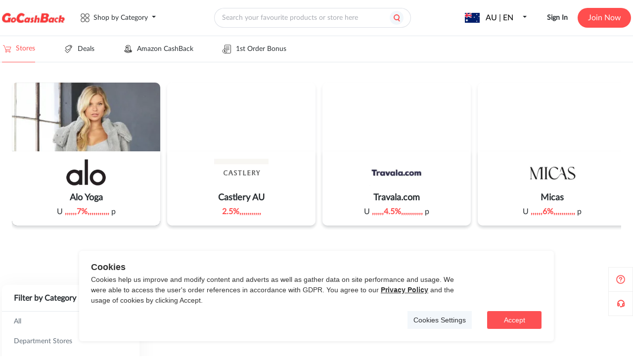

--- FILE ---
content_type: application/javascript
request_url: https://static.gocashback.net/sgcb/_nuxt/el-footer.3528d76f.js
body_size: 771
content:
import{_ as c,w as y,c as d}from"./base.25d4dbe6.js";import{t as i}from"./entry.f5016da2.js";import{B as n,an as S,j as f,W as u,a2 as p,ak as _,P as m,u as s,R as h}from"./swiper-vue.3d11031f.js";const b=n({name:"ElContainer"}),B=n({...b,props:{direction:{type:String}},setup(r){const t=r,e=S(),o=i("container"),a=f(()=>t.direction==="vertical"?!0:t.direction==="horizontal"?!1:e&&e.default?e.default().some(g=>{const k=g.type.name;return k==="ElHeader"||k==="ElFooter"}):!1);return(l,g)=>(u(),p("section",{class:m([s(o).b(),s(o).is("vertical",s(a))])},[_(l.$slots,"default")],2))}});var C=c(B,[["__file","/home/runner/work/element-plus/element-plus/packages/components/container/src/container.vue"]]);const H=n({name:"ElAside"}),A=n({...H,props:{width:{type:String,default:null}},setup(r){const t=r,e=i("aside"),o=f(()=>t.width?e.cssVarBlock({width:t.width}):{});return(a,l)=>(u(),p("aside",{class:m(s(e).b()),style:h(s(o))},[_(a.$slots,"default")],6))}});var v=c(A,[["__file","/home/runner/work/element-plus/element-plus/packages/components/container/src/aside.vue"]]);const F=n({name:"ElFooter"}),M=n({...F,props:{height:{type:String,default:null}},setup(r){const t=r,e=i("footer"),o=f(()=>t.height?e.cssVarBlock({height:t.height}):{});return(a,l)=>(u(),p("footer",{class:m(s(e).b()),style:h(s(o))},[_(a.$slots,"default")],6))}});var E=c(M,[["__file","/home/runner/work/element-plus/element-plus/packages/components/container/src/footer.vue"]]);const N=n({name:"ElHeader"}),V=n({...N,props:{height:{type:String,default:null}},setup(r){const t=r,e=i("header"),o=f(()=>t.height?e.cssVarBlock({height:t.height}):{});return(a,l)=>(u(),p("header",{class:m(s(e).b()),style:h(s(o))},[_(a.$slots,"default")],6))}});var $=c(V,[["__file","/home/runner/work/element-plus/element-plus/packages/components/container/src/header.vue"]]);const z=n({name:"ElMain"}),x=n({...z,setup(r){const t=i("main");return(e,o)=>(u(),p("main",{class:m(s(t).b())},[_(e.$slots,"default")],2))}});var w=c(x,[["__file","/home/runner/work/element-plus/element-plus/packages/components/container/src/main.vue"]]);const R=y(C,{Aside:v,Footer:E,Header:$,Main:w}),W=d(v);d(E);const q=d($),D=d(w);export{R as E,q as a,W as b,D as c};


--- FILE ---
content_type: application/javascript
request_url: https://static.gocashback.net/sgcb/_nuxt/el-popper.733ded23.js
body_size: 14094
content:
import{Q as Bt,d as M,i as Oe,V as It,W as ht,x as gn,b as ee,e as mn,_ as se,p as $e,w as jt}from"./base.25d4dbe6.js";import{g as hn,j as A,af as De,w as _,F as qe,u as c,z as yn,a as j,l as Se,x as bn,D as Ce,B as L,ak as ie,i as le,W as Z,a2 as He,P as Ft,R as wn,aw as Ze,L as _t,aB as On,ai as Tn,G as En,T as Cn,aC as Rn,H as Re,X as ce,Y as te,J as Je,a6 as Ae,as as An,s as we,M as Pn,K as xn,N as Sn,ar as kn,p as Mn,a4 as Bn}from"./swiper-vue.3d11031f.js";import{q as Dt,a as In,E as yt,r as jn}from"./index.657f9cda.js";import{F as Fn,G as _n,t as ke,I as Dn}from"./entry.f5016da2.js";import{i as Lt,E as Ln}from"./focus-trap.9679f9c4.js";import{f as bt}from"./constants.8ece7a3d.js";const Y=(e,t,{checkForDefaultPrevented:n=!0}={})=>r=>{const a=e==null?void 0:e(r);if(n===!1||!a)return t==null?void 0:t(r)};function Nn(e){return e===void 0}const $n=Bt({type:M(Boolean),default:null}),Hn=Bt({type:M(Function)}),Nt=e=>{const t=`update:${e}`,n=`onUpdate:${e}`,o=[t],r={[e]:$n,[n]:Hn};return{useModelToggle:({indicator:i,toggleReason:u,shouldHideWhenRouteChanges:s,shouldProceed:l,onShow:f,onHide:d})=>{const h=hn(),{emit:g}=h,m=h.props,v=A(()=>De(m[n])),T=A(()=>m[e]===null),p=O=>{i.value!==!0&&(i.value=!0,u&&(u.value=O),De(f)&&f(O))},w=O=>{i.value!==!1&&(i.value=!1,u&&(u.value=O),De(d)&&d(O))},E=O=>{if(m.disabled===!0||De(l)&&!l())return;const R=v.value&&Oe;R&&g(t,!0),(T.value||!R)&&p(O)},y=O=>{if(m.disabled===!0||!Oe)return;const R=v.value&&Oe;R&&g(t,!1),(T.value||!R)&&w(O)},C=O=>{It(O)&&(m.disabled&&O?v.value&&g(t,!1):i.value!==O&&(O?p():w()))},P=()=>{i.value?y():E()};return _(()=>m[e],C),s&&h.appContext.config.globalProperties.$route!==void 0&&_(()=>({...h.proxy.$route}),()=>{s.value&&i.value&&y()}),qe(()=>{C(m[e])}),{hide:y,show:E,toggle:P,hasUpdateHandler:v}},useModelToggleProps:r,useModelToggleEmits:o}};Nt("modelValue");var H="top",K="bottom",U="right",W="left",Xe="auto",Me=[H,K,U,W],fe="start",Pe="end",Wn="clippingParents",$t="viewport",be="popper",qn="reference",wt=Me.reduce(function(e,t){return e.concat([t+"-"+fe,t+"-"+Pe])},[]),Ye=[].concat(Me,[Xe]).reduce(function(e,t){return e.concat([t,t+"-"+fe,t+"-"+Pe])},[]),Kn="beforeRead",Un="read",zn="afterRead",Vn="beforeMain",Zn="main",Gn="afterMain",Jn="beforeWrite",Xn="write",Yn="afterWrite",Qn=[Kn,Un,zn,Vn,Zn,Gn,Jn,Xn,Yn];function J(e){return e?(e.nodeName||"").toLowerCase():null}function z(e){if(e==null)return window;if(e.toString()!=="[object Window]"){var t=e.ownerDocument;return t&&t.defaultView||window}return e}function de(e){var t=z(e).Element;return e instanceof t||e instanceof Element}function q(e){var t=z(e).HTMLElement;return e instanceof t||e instanceof HTMLElement}function Qe(e){if(typeof ShadowRoot>"u")return!1;var t=z(e).ShadowRoot;return e instanceof t||e instanceof ShadowRoot}function eo(e){var t=e.state;Object.keys(t.elements).forEach(function(n){var o=t.styles[n]||{},r=t.attributes[n]||{},a=t.elements[n];!q(a)||!J(a)||(Object.assign(a.style,o),Object.keys(r).forEach(function(i){var u=r[i];u===!1?a.removeAttribute(i):a.setAttribute(i,u===!0?"":u)}))})}function to(e){var t=e.state,n={popper:{position:t.options.strategy,left:"0",top:"0",margin:"0"},arrow:{position:"absolute"},reference:{}};return Object.assign(t.elements.popper.style,n.popper),t.styles=n,t.elements.arrow&&Object.assign(t.elements.arrow.style,n.arrow),function(){Object.keys(t.elements).forEach(function(o){var r=t.elements[o],a=t.attributes[o]||{},i=Object.keys(t.styles.hasOwnProperty(o)?t.styles[o]:n[o]),u=i.reduce(function(s,l){return s[l]="",s},{});!q(r)||!J(r)||(Object.assign(r.style,u),Object.keys(a).forEach(function(s){r.removeAttribute(s)}))})}}var Ht={name:"applyStyles",enabled:!0,phase:"write",fn:eo,effect:to,requires:["computeStyles"]};function G(e){return e.split("-")[0]}var ae=Math.max,We=Math.min,ve=Math.round;function ge(e,t){t===void 0&&(t=!1);var n=e.getBoundingClientRect(),o=1,r=1;if(q(e)&&t){var a=e.offsetHeight,i=e.offsetWidth;i>0&&(o=ve(n.width)/i||1),a>0&&(r=ve(n.height)/a||1)}return{width:n.width/o,height:n.height/r,top:n.top/r,right:n.right/o,bottom:n.bottom/r,left:n.left/o,x:n.left/o,y:n.top/r}}function et(e){var t=ge(e),n=e.offsetWidth,o=e.offsetHeight;return Math.abs(t.width-n)<=1&&(n=t.width),Math.abs(t.height-o)<=1&&(o=t.height),{x:e.offsetLeft,y:e.offsetTop,width:n,height:o}}function Wt(e,t){var n=t.getRootNode&&t.getRootNode();if(e.contains(t))return!0;if(n&&Qe(n)){var o=t;do{if(o&&e.isSameNode(o))return!0;o=o.parentNode||o.host}while(o)}return!1}function Q(e){return z(e).getComputedStyle(e)}function no(e){return["table","td","th"].indexOf(J(e))>=0}function ne(e){return((de(e)?e.ownerDocument:e.document)||window.document).documentElement}function Ke(e){return J(e)==="html"?e:e.assignedSlot||e.parentNode||(Qe(e)?e.host:null)||ne(e)}function Ot(e){return!q(e)||Q(e).position==="fixed"?null:e.offsetParent}function oo(e){var t=navigator.userAgent.toLowerCase().indexOf("firefox")!==-1,n=navigator.userAgent.indexOf("Trident")!==-1;if(n&&q(e)){var o=Q(e);if(o.position==="fixed")return null}var r=Ke(e);for(Qe(r)&&(r=r.host);q(r)&&["html","body"].indexOf(J(r))<0;){var a=Q(r);if(a.transform!=="none"||a.perspective!=="none"||a.contain==="paint"||["transform","perspective"].indexOf(a.willChange)!==-1||t&&a.willChange==="filter"||t&&a.filter&&a.filter!=="none")return r;r=r.parentNode}return null}function Be(e){for(var t=z(e),n=Ot(e);n&&no(n)&&Q(n).position==="static";)n=Ot(n);return n&&(J(n)==="html"||J(n)==="body"&&Q(n).position==="static")?t:n||oo(e)||t}function tt(e){return["top","bottom"].indexOf(e)>=0?"x":"y"}function Te(e,t,n){return ae(e,We(t,n))}function ro(e,t,n){var o=Te(e,t,n);return o>n?n:o}function qt(){return{top:0,right:0,bottom:0,left:0}}function Kt(e){return Object.assign({},qt(),e)}function Ut(e,t){return t.reduce(function(n,o){return n[o]=e,n},{})}var ao=function(e,t){return e=typeof e=="function"?e(Object.assign({},t.rects,{placement:t.placement})):e,Kt(typeof e!="number"?e:Ut(e,Me))};function io(e){var t,n=e.state,o=e.name,r=e.options,a=n.elements.arrow,i=n.modifiersData.popperOffsets,u=G(n.placement),s=tt(u),l=[W,U].indexOf(u)>=0,f=l?"height":"width";if(!(!a||!i)){var d=ao(r.padding,n),h=et(a),g=s==="y"?H:W,m=s==="y"?K:U,v=n.rects.reference[f]+n.rects.reference[s]-i[s]-n.rects.popper[f],T=i[s]-n.rects.reference[s],p=Be(a),w=p?s==="y"?p.clientHeight||0:p.clientWidth||0:0,E=v/2-T/2,y=d[g],C=w-h[f]-d[m],P=w/2-h[f]/2+E,O=Te(y,P,C),R=s;n.modifiersData[o]=(t={},t[R]=O,t.centerOffset=O-P,t)}}function so(e){var t=e.state,n=e.options,o=n.element,r=o===void 0?"[data-popper-arrow]":o;r!=null&&(typeof r=="string"&&(r=t.elements.popper.querySelector(r),!r)||!Wt(t.elements.popper,r)||(t.elements.arrow=r))}var lo={name:"arrow",enabled:!0,phase:"main",fn:io,effect:so,requires:["popperOffsets"],requiresIfExists:["preventOverflow"]};function me(e){return e.split("-")[1]}var uo={top:"auto",right:"auto",bottom:"auto",left:"auto"};function po(e){var t=e.x,n=e.y,o=window,r=o.devicePixelRatio||1;return{x:ve(t*r)/r||0,y:ve(n*r)/r||0}}function Tt(e){var t,n=e.popper,o=e.popperRect,r=e.placement,a=e.variation,i=e.offsets,u=e.position,s=e.gpuAcceleration,l=e.adaptive,f=e.roundOffsets,d=e.isFixed,h=i.x,g=h===void 0?0:h,m=i.y,v=m===void 0?0:m,T=typeof f=="function"?f({x:g,y:v}):{x:g,y:v};g=T.x,v=T.y;var p=i.hasOwnProperty("x"),w=i.hasOwnProperty("y"),E=W,y=H,C=window;if(l){var P=Be(n),O="clientHeight",R="clientWidth";if(P===z(n)&&(P=ne(n),Q(P).position!=="static"&&u==="absolute"&&(O="scrollHeight",R="scrollWidth")),P=P,r===H||(r===W||r===U)&&a===Pe){y=K;var I=d&&P===C&&C.visualViewport?C.visualViewport.height:P[O];v-=I-o.height,v*=s?1:-1}if(r===W||(r===H||r===K)&&a===Pe){E=U;var x=d&&P===C&&C.visualViewport?C.visualViewport.width:P[R];g-=x-o.width,g*=s?1:-1}}var k=Object.assign({position:u},l&&uo),D=f===!0?po({x:g,y:v}):{x:g,y:v};if(g=D.x,v=D.y,s){var S;return Object.assign({},k,(S={},S[y]=w?"0":"",S[E]=p?"0":"",S.transform=(C.devicePixelRatio||1)<=1?"translate("+g+"px, "+v+"px)":"translate3d("+g+"px, "+v+"px, 0)",S))}return Object.assign({},k,(t={},t[y]=w?v+"px":"",t[E]=p?g+"px":"",t.transform="",t))}function co(e){var t=e.state,n=e.options,o=n.gpuAcceleration,r=o===void 0?!0:o,a=n.adaptive,i=a===void 0?!0:a,u=n.roundOffsets,s=u===void 0?!0:u,l={placement:G(t.placement),variation:me(t.placement),popper:t.elements.popper,popperRect:t.rects.popper,gpuAcceleration:r,isFixed:t.options.strategy==="fixed"};t.modifiersData.popperOffsets!=null&&(t.styles.popper=Object.assign({},t.styles.popper,Tt(Object.assign({},l,{offsets:t.modifiersData.popperOffsets,position:t.options.strategy,adaptive:i,roundOffsets:s})))),t.modifiersData.arrow!=null&&(t.styles.arrow=Object.assign({},t.styles.arrow,Tt(Object.assign({},l,{offsets:t.modifiersData.arrow,position:"absolute",adaptive:!1,roundOffsets:s})))),t.attributes.popper=Object.assign({},t.attributes.popper,{"data-popper-placement":t.placement})}var zt={name:"computeStyles",enabled:!0,phase:"beforeWrite",fn:co,data:{}},Le={passive:!0};function fo(e){var t=e.state,n=e.instance,o=e.options,r=o.scroll,a=r===void 0?!0:r,i=o.resize,u=i===void 0?!0:i,s=z(t.elements.popper),l=[].concat(t.scrollParents.reference,t.scrollParents.popper);return a&&l.forEach(function(f){f.addEventListener("scroll",n.update,Le)}),u&&s.addEventListener("resize",n.update,Le),function(){a&&l.forEach(function(f){f.removeEventListener("scroll",n.update,Le)}),u&&s.removeEventListener("resize",n.update,Le)}}var Vt={name:"eventListeners",enabled:!0,phase:"write",fn:function(){},effect:fo,data:{}},vo={left:"right",right:"left",bottom:"top",top:"bottom"};function Ne(e){return e.replace(/left|right|bottom|top/g,function(t){return vo[t]})}var go={start:"end",end:"start"};function Et(e){return e.replace(/start|end/g,function(t){return go[t]})}function nt(e){var t=z(e),n=t.pageXOffset,o=t.pageYOffset;return{scrollLeft:n,scrollTop:o}}function ot(e){return ge(ne(e)).left+nt(e).scrollLeft}function mo(e){var t=z(e),n=ne(e),o=t.visualViewport,r=n.clientWidth,a=n.clientHeight,i=0,u=0;return o&&(r=o.width,a=o.height,/^((?!chrome|android).)*safari/i.test(navigator.userAgent)||(i=o.offsetLeft,u=o.offsetTop)),{width:r,height:a,x:i+ot(e),y:u}}function ho(e){var t,n=ne(e),o=nt(e),r=(t=e.ownerDocument)==null?void 0:t.body,a=ae(n.scrollWidth,n.clientWidth,r?r.scrollWidth:0,r?r.clientWidth:0),i=ae(n.scrollHeight,n.clientHeight,r?r.scrollHeight:0,r?r.clientHeight:0),u=-o.scrollLeft+ot(e),s=-o.scrollTop;return Q(r||n).direction==="rtl"&&(u+=ae(n.clientWidth,r?r.clientWidth:0)-a),{width:a,height:i,x:u,y:s}}function rt(e){var t=Q(e),n=t.overflow,o=t.overflowX,r=t.overflowY;return/auto|scroll|overlay|hidden/.test(n+r+o)}function Zt(e){return["html","body","#document"].indexOf(J(e))>=0?e.ownerDocument.body:q(e)&&rt(e)?e:Zt(Ke(e))}function Ee(e,t){var n;t===void 0&&(t=[]);var o=Zt(e),r=o===((n=e.ownerDocument)==null?void 0:n.body),a=z(o),i=r?[a].concat(a.visualViewport||[],rt(o)?o:[]):o,u=t.concat(i);return r?u:u.concat(Ee(Ke(i)))}function Ge(e){return Object.assign({},e,{left:e.x,top:e.y,right:e.x+e.width,bottom:e.y+e.height})}function yo(e){var t=ge(e);return t.top=t.top+e.clientTop,t.left=t.left+e.clientLeft,t.bottom=t.top+e.clientHeight,t.right=t.left+e.clientWidth,t.width=e.clientWidth,t.height=e.clientHeight,t.x=t.left,t.y=t.top,t}function Ct(e,t){return t===$t?Ge(mo(e)):de(t)?yo(t):Ge(ho(ne(e)))}function bo(e){var t=Ee(Ke(e)),n=["absolute","fixed"].indexOf(Q(e).position)>=0,o=n&&q(e)?Be(e):e;return de(o)?t.filter(function(r){return de(r)&&Wt(r,o)&&J(r)!=="body"}):[]}function wo(e,t,n){var o=t==="clippingParents"?bo(e):[].concat(t),r=[].concat(o,[n]),a=r[0],i=r.reduce(function(u,s){var l=Ct(e,s);return u.top=ae(l.top,u.top),u.right=We(l.right,u.right),u.bottom=We(l.bottom,u.bottom),u.left=ae(l.left,u.left),u},Ct(e,a));return i.width=i.right-i.left,i.height=i.bottom-i.top,i.x=i.left,i.y=i.top,i}function Gt(e){var t=e.reference,n=e.element,o=e.placement,r=o?G(o):null,a=o?me(o):null,i=t.x+t.width/2-n.width/2,u=t.y+t.height/2-n.height/2,s;switch(r){case H:s={x:i,y:t.y-n.height};break;case K:s={x:i,y:t.y+t.height};break;case U:s={x:t.x+t.width,y:u};break;case W:s={x:t.x-n.width,y:u};break;default:s={x:t.x,y:t.y}}var l=r?tt(r):null;if(l!=null){var f=l==="y"?"height":"width";switch(a){case fe:s[l]=s[l]-(t[f]/2-n[f]/2);break;case Pe:s[l]=s[l]+(t[f]/2-n[f]/2);break}}return s}function xe(e,t){t===void 0&&(t={});var n=t,o=n.placement,r=o===void 0?e.placement:o,a=n.boundary,i=a===void 0?Wn:a,u=n.rootBoundary,s=u===void 0?$t:u,l=n.elementContext,f=l===void 0?be:l,d=n.altBoundary,h=d===void 0?!1:d,g=n.padding,m=g===void 0?0:g,v=Kt(typeof m!="number"?m:Ut(m,Me)),T=f===be?qn:be,p=e.rects.popper,w=e.elements[h?T:f],E=wo(de(w)?w:w.contextElement||ne(e.elements.popper),i,s),y=ge(e.elements.reference),C=Gt({reference:y,element:p,strategy:"absolute",placement:r}),P=Ge(Object.assign({},p,C)),O=f===be?P:y,R={top:E.top-O.top+v.top,bottom:O.bottom-E.bottom+v.bottom,left:E.left-O.left+v.left,right:O.right-E.right+v.right},I=e.modifiersData.offset;if(f===be&&I){var x=I[r];Object.keys(R).forEach(function(k){var D=[U,K].indexOf(k)>=0?1:-1,S=[H,K].indexOf(k)>=0?"y":"x";R[k]+=x[S]*D})}return R}function Oo(e,t){t===void 0&&(t={});var n=t,o=n.placement,r=n.boundary,a=n.rootBoundary,i=n.padding,u=n.flipVariations,s=n.allowedAutoPlacements,l=s===void 0?Ye:s,f=me(o),d=f?u?wt:wt.filter(function(m){return me(m)===f}):Me,h=d.filter(function(m){return l.indexOf(m)>=0});h.length===0&&(h=d);var g=h.reduce(function(m,v){return m[v]=xe(e,{placement:v,boundary:r,rootBoundary:a,padding:i})[G(v)],m},{});return Object.keys(g).sort(function(m,v){return g[m]-g[v]})}function To(e){if(G(e)===Xe)return[];var t=Ne(e);return[Et(e),t,Et(t)]}function Eo(e){var t=e.state,n=e.options,o=e.name;if(!t.modifiersData[o]._skip){for(var r=n.mainAxis,a=r===void 0?!0:r,i=n.altAxis,u=i===void 0?!0:i,s=n.fallbackPlacements,l=n.padding,f=n.boundary,d=n.rootBoundary,h=n.altBoundary,g=n.flipVariations,m=g===void 0?!0:g,v=n.allowedAutoPlacements,T=t.options.placement,p=G(T),w=p===T,E=s||(w||!m?[Ne(T)]:To(T)),y=[T].concat(E).reduce(function(oe,X){return oe.concat(G(X)===Xe?Oo(t,{placement:X,boundary:f,rootBoundary:d,padding:l,flipVariations:m,allowedAutoPlacements:v}):X)},[]),C=t.rects.reference,P=t.rects.popper,O=new Map,R=!0,I=y[0],x=0;x<y.length;x++){var k=y[x],D=G(k),S=me(k)===fe,N=[H,K].indexOf(D)>=0,F=N?"width":"height",B=xe(t,{placement:k,boundary:f,rootBoundary:d,altBoundary:h,padding:l}),b=N?S?U:W:S?K:H;C[F]>P[F]&&(b=Ne(b));var $=Ne(b),V=[];if(a&&V.push(B[D]<=0),u&&V.push(B[b]<=0,B[$]<=0),V.every(function(oe){return oe})){I=k,R=!1;break}O.set(k,V)}if(R)for(var Ie=m?3:1,Ue=function(oe){var X=y.find(function(Fe){var ye=O.get(Fe);if(ye)return ye.slice(0,oe).every(function(ue){return ue})});if(X)return I=X,"break"},he=Ie;he>0;he--){var je=Ue(he);if(je==="break")break}t.placement!==I&&(t.modifiersData[o]._skip=!0,t.placement=I,t.reset=!0)}}var Co={name:"flip",enabled:!0,phase:"main",fn:Eo,requiresIfExists:["offset"],data:{_skip:!1}};function Rt(e,t,n){return n===void 0&&(n={x:0,y:0}),{top:e.top-t.height-n.y,right:e.right-t.width+n.x,bottom:e.bottom-t.height+n.y,left:e.left-t.width-n.x}}function At(e){return[H,U,K,W].some(function(t){return e[t]>=0})}function Ro(e){var t=e.state,n=e.name,o=t.rects.reference,r=t.rects.popper,a=t.modifiersData.preventOverflow,i=xe(t,{elementContext:"reference"}),u=xe(t,{altBoundary:!0}),s=Rt(i,o),l=Rt(u,r,a),f=At(s),d=At(l);t.modifiersData[n]={referenceClippingOffsets:s,popperEscapeOffsets:l,isReferenceHidden:f,hasPopperEscaped:d},t.attributes.popper=Object.assign({},t.attributes.popper,{"data-popper-reference-hidden":f,"data-popper-escaped":d})}var Ao={name:"hide",enabled:!0,phase:"main",requiresIfExists:["preventOverflow"],fn:Ro};function Po(e,t,n){var o=G(e),r=[W,H].indexOf(o)>=0?-1:1,a=typeof n=="function"?n(Object.assign({},t,{placement:e})):n,i=a[0],u=a[1];return i=i||0,u=(u||0)*r,[W,U].indexOf(o)>=0?{x:u,y:i}:{x:i,y:u}}function xo(e){var t=e.state,n=e.options,o=e.name,r=n.offset,a=r===void 0?[0,0]:r,i=Ye.reduce(function(f,d){return f[d]=Po(d,t.rects,a),f},{}),u=i[t.placement],s=u.x,l=u.y;t.modifiersData.popperOffsets!=null&&(t.modifiersData.popperOffsets.x+=s,t.modifiersData.popperOffsets.y+=l),t.modifiersData[o]=i}var So={name:"offset",enabled:!0,phase:"main",requires:["popperOffsets"],fn:xo};function ko(e){var t=e.state,n=e.name;t.modifiersData[n]=Gt({reference:t.rects.reference,element:t.rects.popper,strategy:"absolute",placement:t.placement})}var Jt={name:"popperOffsets",enabled:!0,phase:"read",fn:ko,data:{}};function Mo(e){return e==="x"?"y":"x"}function Bo(e){var t=e.state,n=e.options,o=e.name,r=n.mainAxis,a=r===void 0?!0:r,i=n.altAxis,u=i===void 0?!1:i,s=n.boundary,l=n.rootBoundary,f=n.altBoundary,d=n.padding,h=n.tether,g=h===void 0?!0:h,m=n.tetherOffset,v=m===void 0?0:m,T=xe(t,{boundary:s,rootBoundary:l,padding:d,altBoundary:f}),p=G(t.placement),w=me(t.placement),E=!w,y=tt(p),C=Mo(y),P=t.modifiersData.popperOffsets,O=t.rects.reference,R=t.rects.popper,I=typeof v=="function"?v(Object.assign({},t.rects,{placement:t.placement})):v,x=typeof I=="number"?{mainAxis:I,altAxis:I}:Object.assign({mainAxis:0,altAxis:0},I),k=t.modifiersData.offset?t.modifiersData.offset[t.placement]:null,D={x:0,y:0};if(P){if(a){var S,N=y==="y"?H:W,F=y==="y"?K:U,B=y==="y"?"height":"width",b=P[y],$=b+T[N],V=b-T[F],Ie=g?-R[B]/2:0,Ue=w===fe?O[B]:R[B],he=w===fe?-R[B]:-O[B],je=t.elements.arrow,oe=g&&je?et(je):{width:0,height:0},X=t.modifiersData["arrow#persistent"]?t.modifiersData["arrow#persistent"].padding:qt(),Fe=X[N],ye=X[F],ue=Te(0,O[B],oe[B]),ln=E?O[B]/2-Ie-ue-Fe-x.mainAxis:Ue-ue-Fe-x.mainAxis,un=E?-O[B]/2+Ie+ue+ye+x.mainAxis:he+ue+ye+x.mainAxis,ze=t.elements.arrow&&Be(t.elements.arrow),pn=ze?y==="y"?ze.clientTop||0:ze.clientLeft||0:0,lt=(S=k==null?void 0:k[y])!=null?S:0,cn=b+ln-lt-pn,fn=b+un-lt,ut=Te(g?We($,cn):$,b,g?ae(V,fn):V);P[y]=ut,D[y]=ut-b}if(u){var pt,dn=y==="x"?H:W,vn=y==="x"?K:U,re=P[C],_e=C==="y"?"height":"width",ct=re+T[dn],ft=re-T[vn],Ve=[H,W].indexOf(p)!==-1,dt=(pt=k==null?void 0:k[C])!=null?pt:0,vt=Ve?ct:re-O[_e]-R[_e]-dt+x.altAxis,gt=Ve?re+O[_e]+R[_e]-dt-x.altAxis:ft,mt=g&&Ve?ro(vt,re,gt):Te(g?vt:ct,re,g?gt:ft);P[C]=mt,D[C]=mt-re}t.modifiersData[o]=D}}var Io={name:"preventOverflow",enabled:!0,phase:"main",fn:Bo,requiresIfExists:["offset"]};function jo(e){return{scrollLeft:e.scrollLeft,scrollTop:e.scrollTop}}function Fo(e){return e===z(e)||!q(e)?nt(e):jo(e)}function _o(e){var t=e.getBoundingClientRect(),n=ve(t.width)/e.offsetWidth||1,o=ve(t.height)/e.offsetHeight||1;return n!==1||o!==1}function Do(e,t,n){n===void 0&&(n=!1);var o=q(t),r=q(t)&&_o(t),a=ne(t),i=ge(e,r),u={scrollLeft:0,scrollTop:0},s={x:0,y:0};return(o||!o&&!n)&&((J(t)!=="body"||rt(a))&&(u=Fo(t)),q(t)?(s=ge(t,!0),s.x+=t.clientLeft,s.y+=t.clientTop):a&&(s.x=ot(a))),{x:i.left+u.scrollLeft-s.x,y:i.top+u.scrollTop-s.y,width:i.width,height:i.height}}function Lo(e){var t=new Map,n=new Set,o=[];e.forEach(function(a){t.set(a.name,a)});function r(a){n.add(a.name);var i=[].concat(a.requires||[],a.requiresIfExists||[]);i.forEach(function(u){if(!n.has(u)){var s=t.get(u);s&&r(s)}}),o.push(a)}return e.forEach(function(a){n.has(a.name)||r(a)}),o}function No(e){var t=Lo(e);return Qn.reduce(function(n,o){return n.concat(t.filter(function(r){return r.phase===o}))},[])}function $o(e){var t;return function(){return t||(t=new Promise(function(n){Promise.resolve().then(function(){t=void 0,n(e())})})),t}}function Ho(e){var t=e.reduce(function(n,o){var r=n[o.name];return n[o.name]=r?Object.assign({},r,o,{options:Object.assign({},r.options,o.options),data:Object.assign({},r.data,o.data)}):o,n},{});return Object.keys(t).map(function(n){return t[n]})}var Pt={placement:"bottom",modifiers:[],strategy:"absolute"};function xt(){for(var e=arguments.length,t=new Array(e),n=0;n<e;n++)t[n]=arguments[n];return!t.some(function(o){return!(o&&typeof o.getBoundingClientRect=="function")})}function at(e){e===void 0&&(e={});var t=e,n=t.defaultModifiers,o=n===void 0?[]:n,r=t.defaultOptions,a=r===void 0?Pt:r;return function(i,u,s){s===void 0&&(s=a);var l={placement:"bottom",orderedModifiers:[],options:Object.assign({},Pt,a),modifiersData:{},elements:{reference:i,popper:u},attributes:{},styles:{}},f=[],d=!1,h={state:l,setOptions:function(v){var T=typeof v=="function"?v(l.options):v;m(),l.options=Object.assign({},a,l.options,T),l.scrollParents={reference:de(i)?Ee(i):i.contextElement?Ee(i.contextElement):[],popper:Ee(u)};var p=No(Ho([].concat(o,l.options.modifiers)));return l.orderedModifiers=p.filter(function(w){return w.enabled}),g(),h.update()},forceUpdate:function(){if(!d){var v=l.elements,T=v.reference,p=v.popper;if(xt(T,p)){l.rects={reference:Do(T,Be(p),l.options.strategy==="fixed"),popper:et(p)},l.reset=!1,l.placement=l.options.placement,l.orderedModifiers.forEach(function(R){return l.modifiersData[R.name]=Object.assign({},R.data)});for(var w=0;w<l.orderedModifiers.length;w++){if(l.reset===!0){l.reset=!1,w=-1;continue}var E=l.orderedModifiers[w],y=E.fn,C=E.options,P=C===void 0?{}:C,O=E.name;typeof y=="function"&&(l=y({state:l,options:P,name:O,instance:h})||l)}}}},update:$o(function(){return new Promise(function(v){h.forceUpdate(),v(l)})}),destroy:function(){m(),d=!0}};if(!xt(i,u))return h;h.setOptions(s).then(function(v){!d&&s.onFirstUpdate&&s.onFirstUpdate(v)});function g(){l.orderedModifiers.forEach(function(v){var T=v.name,p=v.options,w=p===void 0?{}:p,E=v.effect;if(typeof E=="function"){var y=E({state:l,name:T,instance:h,options:w}),C=function(){};f.push(y||C)}})}function m(){f.forEach(function(v){return v()}),f=[]}return h}}at();var Wo=[Vt,Jt,zt,Ht];at({defaultModifiers:Wo});var qo=[Vt,Jt,zt,Ht,So,Co,Io,lo,Ao],Ko=at({defaultModifiers:qo});const Uo=(e,t,n={})=>{const o={name:"updateState",enabled:!0,phase:"write",fn:({state:s})=>{const l=zo(s);Object.assign(i.value,l)},requires:["computeStyles"]},r=A(()=>{const{onFirstUpdate:s,placement:l,strategy:f,modifiers:d}=c(n);return{onFirstUpdate:s,placement:l||"bottom",strategy:f||"absolute",modifiers:[...d||[],o,{name:"applyStyles",enabled:!1}]}}),a=yn(),i=j({styles:{popper:{position:c(r).strategy,left:"0",top:"0"},arrow:{position:"absolute"}},attributes:{}}),u=()=>{a.value&&(a.value.destroy(),a.value=void 0)};return _(r,s=>{const l=c(a);l&&l.setOptions(s)},{deep:!0}),_([e,t],([s,l])=>{u(),!(!s||!l)&&(a.value=Ko(s,l,c(r)))}),Se(()=>{u()}),{state:A(()=>{var s;return{...((s=c(a))==null?void 0:s.state)||{}}}),styles:A(()=>c(i).styles),attributes:A(()=>c(i).attributes),update:()=>{var s;return(s=c(a))==null?void 0:s.update()},forceUpdate:()=>{var s;return(s=c(a))==null?void 0:s.forceUpdate()},instanceRef:A(()=>c(a))}};function zo(e){const t=Object.keys(e.elements),n=ht(t.map(r=>[r,e.styles[r]||{}])),o=ht(t.map(r=>[r,e.attributes[r]]));return{styles:n,attributes:o}}function St(){let e;const t=(o,r)=>{n(),e=window.setTimeout(o,r)},n=()=>window.clearTimeout(e);return gn(()=>n()),{registerTimeout:t,cancelTimeout:n}}let kt;const Xt=()=>{const e=Fn(),t=_n(),n=A(()=>`${e.value}-popper-container-${t.prefix}`),o=A(()=>`#${n.value}`);return{id:n,selector:o}},Vo=e=>{const t=document.createElement("div");return t.id=e,document.body.appendChild(t),t},Zo=()=>{const{id:e,selector:t}=Xt();return bn(()=>{Oe&&!kt&&!document.body.querySelector(t.value)&&(kt=Vo(e.value))}),{id:e,selector:t}},Go=ee({showAfter:{type:Number,default:0},hideAfter:{type:Number,default:200},autoClose:{type:Number,default:0}}),Jo=({showAfter:e,hideAfter:t,autoClose:n,open:o,close:r})=>{const{registerTimeout:a}=St(),{registerTimeout:i,cancelTimeout:u}=St();return{onOpen:f=>{a(()=>{o(f);const d=c(n);mn(d)&&d>0&&i(()=>{r(f)},d)},c(e))},onClose:f=>{u(),a(()=>{r(f)},c(t))}}},Yt=Symbol("elForwardRef"),Xo=e=>{Ce(Yt,{setForwardRef:n=>{e.value=n}})},Yo=e=>({mounted(t){e(t)},updated(t){e(t)},unmounted(){e(null)}}),it=Symbol("popper"),Qt=Symbol("popperContent"),Qo=["dialog","grid","group","listbox","menu","navigation","tooltip","tree"],en=ee({role:{type:String,values:Qo,default:"tooltip"}}),er=L({name:"ElPopper",inheritAttrs:!1}),tr=L({...er,props:en,setup(e,{expose:t}){const n=e,o=j(),r=j(),a=j(),i=j(),u=A(()=>n.role),s={triggerRef:o,popperInstanceRef:r,contentRef:a,referenceRef:i,role:u};return t(s),Ce(it,s),(l,f)=>ie(l.$slots,"default")}});var nr=se(tr,[["__file","/home/runner/work/element-plus/element-plus/packages/components/popper/src/popper.vue"]]);const tn=ee({arrowOffset:{type:Number,default:5}}),or=L({name:"ElPopperArrow",inheritAttrs:!1}),rr=L({...or,props:tn,setup(e,{expose:t}){const n=e,o=ke("popper"),{arrowOffset:r,arrowRef:a,arrowStyle:i}=le(Qt,void 0);return _(()=>n.arrowOffset,u=>{r.value=u}),Se(()=>{a.value=void 0}),t({arrowRef:a}),(u,s)=>(Z(),He("span",{ref_key:"arrowRef",ref:a,class:Ft(c(o).e("arrow")),style:wn(c(i)),"data-popper-arrow":""},null,6))}});var ar=se(rr,[["__file","/home/runner/work/element-plus/element-plus/packages/components/popper/src/arrow.vue"]]);const ir="ElOnlyChild",sr=L({name:ir,setup(e,{slots:t,attrs:n}){var o;const r=le(Yt),a=Yo((o=r==null?void 0:r.setForwardRef)!=null?o:Ze);return()=>{var i;const u=(i=t.default)==null?void 0:i.call(t,n);if(!u||u.length>1)return null;const s=nn(u);return s?_t(On(s,n),[[a]]):null}}});function nn(e){if(!e)return null;const t=e;for(const n of t){if(Tn(n))switch(n.type){case Rn:continue;case Cn:case"svg":return Mt(n);case En:return nn(n.children);default:return n}return Mt(n)}return null}function Mt(e){const t=ke("only-child");return Re("span",{class:t.e("content")},[e])}const on=ee({virtualRef:{type:M(Object)},virtualTriggering:Boolean,onMouseenter:{type:M(Function)},onMouseleave:{type:M(Function)},onClick:{type:M(Function)},onKeydown:{type:M(Function)},onFocus:{type:M(Function)},onBlur:{type:M(Function)},onContextmenu:{type:M(Function)},id:String,open:Boolean}),lr=L({name:"ElPopperTrigger",inheritAttrs:!1}),ur=L({...lr,props:on,setup(e,{expose:t}){const n=e,{role:o,triggerRef:r}=le(it,void 0);Xo(r);const a=A(()=>u.value?n.id:void 0),i=A(()=>{if(o&&o.value==="tooltip")return n.open&&n.id?n.id:void 0}),u=A(()=>{if(o&&o.value!=="tooltip")return o.value}),s=A(()=>u.value?`${n.open}`:void 0);let l;return qe(()=>{_(()=>n.virtualRef,f=>{f&&(r.value=Dt(f))},{immediate:!0}),_(r,(f,d)=>{l==null||l(),l=void 0,$e(f)&&(["onMouseenter","onMouseleave","onClick","onKeydown","onFocus","onBlur","onContextmenu"].forEach(h=>{var g;const m=n[h];m&&(f.addEventListener(h.slice(2).toLowerCase(),m),(g=d==null?void 0:d.removeEventListener)==null||g.call(d,h.slice(2).toLowerCase(),m))}),l=_([a,i,u,s],h=>{["aria-controls","aria-describedby","aria-haspopup","aria-expanded"].forEach((g,m)=>{Lt(h[m])?f.removeAttribute(g):f.setAttribute(g,h[m])})},{immediate:!0})),$e(d)&&["aria-controls","aria-describedby","aria-haspopup","aria-expanded"].forEach(h=>d.removeAttribute(h))},{immediate:!0})}),Se(()=>{l==null||l(),l=void 0}),t({triggerRef:r}),(f,d)=>f.virtualTriggering?Ae("v-if",!0):(Z(),ce(c(sr),Je({key:0},f.$attrs,{"aria-controls":c(a),"aria-describedby":c(i),"aria-expanded":c(s),"aria-haspopup":c(u)}),{default:te(()=>[ie(f.$slots,"default")]),_:3},16,["aria-controls","aria-describedby","aria-expanded","aria-haspopup"]))}});var pr=se(ur,[["__file","/home/runner/work/element-plus/element-plus/packages/components/popper/src/trigger.vue"]]);const cr=["fixed","absolute"],fr=ee({boundariesPadding:{type:Number,default:0},fallbackPlacements:{type:M(Array),default:void 0},gpuAcceleration:{type:Boolean,default:!0},offset:{type:Number,default:12},placement:{type:String,values:Ye,default:"bottom"},popperOptions:{type:M(Object),default:()=>({})},strategy:{type:String,values:cr,default:"absolute"}}),rn=ee({...fr,id:String,style:{type:M([String,Array,Object])},className:{type:M([String,Array,Object])},effect:{type:String,default:"dark"},visible:Boolean,enterable:{type:Boolean,default:!0},pure:Boolean,focusOnShow:{type:Boolean,default:!1},trapping:{type:Boolean,default:!1},popperClass:{type:M([String,Array,Object])},popperStyle:{type:M([String,Array,Object])},referenceEl:{type:M(Object)},triggerTargetEl:{type:M(Object)},stopPopperMouseEvent:{type:Boolean,default:!0},ariaLabel:{type:String,default:void 0},virtualTriggering:Boolean,zIndex:Number}),dr={mouseenter:e=>e instanceof MouseEvent,mouseleave:e=>e instanceof MouseEvent,focus:()=>!0,blur:()=>!0,close:()=>!0},vr=(e,t=[])=>{const{placement:n,strategy:o,popperOptions:r}=e,a={placement:n,strategy:o,...r,modifiers:[...mr(e),...t]};return hr(a,r==null?void 0:r.modifiers),a},gr=e=>{if(Oe)return Dt(e)};function mr(e){const{offset:t,gpuAcceleration:n,fallbackPlacements:o}=e;return[{name:"offset",options:{offset:[0,t??12]}},{name:"preventOverflow",options:{padding:{top:2,bottom:2,left:5,right:5}}},{name:"flip",options:{padding:5,fallbackPlacements:o}},{name:"computeStyles",options:{gpuAcceleration:n}}]}function hr(e,t){t&&(e.modifiers=[...e.modifiers,...t??[]])}const yr=0,br=e=>{const{popperInstanceRef:t,contentRef:n,triggerRef:o,role:r}=le(it,void 0),a=j(),i=j(),u=A(()=>({name:"eventListeners",enabled:!!e.visible})),s=A(()=>{var p;const w=c(a),E=(p=c(i))!=null?p:yr;return{name:"arrow",enabled:!Nn(w),options:{element:w,padding:E}}}),l=A(()=>({onFirstUpdate:()=>{m()},...vr(e,[c(s),c(u)])})),f=A(()=>gr(e.referenceEl)||c(o)),{attributes:d,state:h,styles:g,update:m,forceUpdate:v,instanceRef:T}=Uo(f,n,l);return _(T,p=>t.value=p),qe(()=>{_(()=>{var p;return(p=c(f))==null?void 0:p.getBoundingClientRect()},()=>{m()})}),{attributes:d,arrowRef:a,contentRef:n,instanceRef:T,state:h,styles:g,role:r,forceUpdate:v,update:m}},wr=(e,{attributes:t,styles:n,role:o})=>{const{nextZIndex:r}=In(),a=ke("popper"),i=A(()=>c(t).popper),u=j(e.zIndex||r()),s=A(()=>[a.b(),a.is("pure",e.pure),a.is(e.effect),e.popperClass]),l=A(()=>[{zIndex:c(u)},e.popperStyle||{},c(n).popper]),f=A(()=>o.value==="dialog"?"false":void 0),d=A(()=>c(n).arrow||{});return{ariaModal:f,arrowStyle:d,contentAttrs:i,contentClass:s,contentStyle:l,contentZIndex:u,updateZIndex:()=>{u.value=e.zIndex||r()}}},Or=(e,t)=>{const n=j(!1),o=j();return{focusStartRef:o,trapped:n,onFocusAfterReleased:l=>{var f;((f=l.detail)==null?void 0:f.focusReason)!=="pointer"&&(o.value="first",t("blur"))},onFocusAfterTrapped:()=>{t("focus")},onFocusInTrap:l=>{e.visible&&!n.value&&(l.target&&(o.value=l.target),n.value=!0)},onFocusoutPrevented:l=>{e.trapping||(l.detail.focusReason==="pointer"&&l.preventDefault(),n.value=!1)},onReleaseRequested:()=>{n.value=!1,t("close")}}},Tr=L({name:"ElPopperContent"}),Er=L({...Tr,props:rn,emits:dr,setup(e,{expose:t,emit:n}){const o=e,{focusStartRef:r,trapped:a,onFocusAfterReleased:i,onFocusAfterTrapped:u,onFocusInTrap:s,onFocusoutPrevented:l,onReleaseRequested:f}=Or(o,n),{attributes:d,arrowRef:h,contentRef:g,styles:m,instanceRef:v,role:T,update:p}=br(o),{ariaModal:w,arrowStyle:E,contentAttrs:y,contentClass:C,contentStyle:P,updateZIndex:O}=wr(o,{styles:m,attributes:d,role:T}),R=le(bt,void 0),I=j();Ce(Qt,{arrowStyle:E,arrowRef:h,arrowOffset:I}),R&&(R.addInputId||R.removeInputId)&&Ce(bt,{...R,addInputId:Ze,removeInputId:Ze});let x;const k=(S=!0)=>{p(),S&&O()},D=()=>{k(!1),o.visible&&o.focusOnShow?a.value=!0:o.visible===!1&&(a.value=!1)};return qe(()=>{_(()=>o.triggerTargetEl,(S,N)=>{x==null||x(),x=void 0;const F=c(S||g.value),B=c(N||g.value);$e(F)&&(x=_([T,()=>o.ariaLabel,w,()=>o.id],b=>{["role","aria-label","aria-modal","id"].forEach(($,V)=>{Lt(b[V])?F.removeAttribute($):F.setAttribute($,b[V])})},{immediate:!0})),B!==F&&$e(B)&&["role","aria-label","aria-modal","id"].forEach(b=>{B.removeAttribute(b)})},{immediate:!0}),_(()=>o.visible,D,{immediate:!0})}),Se(()=>{x==null||x(),x=void 0}),t({popperContentRef:g,popperInstanceRef:v,updatePopper:k,contentStyle:P}),(S,N)=>(Z(),He("div",Je({ref_key:"contentRef",ref:g},c(y),{style:c(P),class:c(C),tabindex:"-1",onMouseenter:N[0]||(N[0]=F=>S.$emit("mouseenter",F)),onMouseleave:N[1]||(N[1]=F=>S.$emit("mouseleave",F))}),[Re(c(Ln),{trapped:c(a),"trap-on-focus-in":!0,"focus-trap-el":c(g),"focus-start-el":c(r),onFocusAfterTrapped:c(u),onFocusAfterReleased:c(i),onFocusin:c(s),onFocusoutPrevented:c(l),onReleaseRequested:c(f)},{default:te(()=>[ie(S.$slots,"default")]),_:3},8,["trapped","focus-trap-el","focus-start-el","onFocusAfterTrapped","onFocusAfterReleased","onFocusin","onFocusoutPrevented","onReleaseRequested"])],16))}});var Cr=se(Er,[["__file","/home/runner/work/element-plus/element-plus/packages/components/popper/src/content.vue"]]);const Rr=jt(nr),st=Symbol("elTooltip"),an=ee({...Go,...rn,appendTo:{type:M([String,Object])},content:{type:String,default:""},rawContent:{type:Boolean,default:!1},persistent:Boolean,ariaLabel:String,visible:{type:M(Boolean),default:null},transition:String,teleported:{type:Boolean,default:!0},disabled:Boolean}),sn=ee({...on,disabled:Boolean,trigger:{type:M([String,Array]),default:"hover"},triggerKeys:{type:M(Array),default:()=>[yt.enter,yt.space]}}),{useModelToggleProps:Ar,useModelToggleEmits:Pr,useModelToggle:xr}=Nt("visible"),Sr=ee({...en,...Ar,...an,...sn,...tn,showArrow:{type:Boolean,default:!0}}),kr=[...Pr,"before-show","before-hide","show","hide","open","close"],Mr=(e,t)=>An(e)?e.includes(t):e===t,pe=(e,t,n)=>o=>{Mr(c(e),t)&&n(o)},Br=L({name:"ElTooltipTrigger"}),Ir=L({...Br,props:sn,setup(e,{expose:t}){const n=e,o=ke("tooltip"),{controlled:r,id:a,open:i,onOpen:u,onClose:s,onToggle:l}=le(st,void 0),f=j(null),d=()=>{if(c(r)||n.disabled)return!0},h=we(n,"trigger"),g=Y(d,pe(h,"hover",u)),m=Y(d,pe(h,"hover",s)),v=Y(d,pe(h,"click",y=>{y.button===0&&l(y)})),T=Y(d,pe(h,"focus",u)),p=Y(d,pe(h,"focus",s)),w=Y(d,pe(h,"contextmenu",y=>{y.preventDefault(),l(y)})),E=Y(d,y=>{const{code:C}=y;n.triggerKeys.includes(C)&&(y.preventDefault(),l(y))});return t({triggerRef:f}),(y,C)=>(Z(),ce(c(pr),{id:c(a),"virtual-ref":y.virtualRef,open:c(i),"virtual-triggering":y.virtualTriggering,class:Ft(c(o).e("trigger")),onBlur:c(p),onClick:c(v),onContextmenu:c(w),onFocus:c(T),onMouseenter:c(g),onMouseleave:c(m),onKeydown:c(E)},{default:te(()=>[ie(y.$slots,"default")]),_:3},8,["id","virtual-ref","open","virtual-triggering","class","onBlur","onClick","onContextmenu","onFocus","onMouseenter","onMouseleave","onKeydown"]))}});var jr=se(Ir,[["__file","/home/runner/work/element-plus/element-plus/packages/components/tooltip/src/trigger.vue"]]);const Fr=L({name:"ElTooltipContent",inheritAttrs:!1}),_r=L({...Fr,props:an,setup(e,{expose:t}){const n=e,{selector:o}=Xt(),r=ke("tooltip"),a=j(null),i=j(!1),{controlled:u,id:s,open:l,trigger:f,onClose:d,onOpen:h,onShow:g,onHide:m,onBeforeShow:v,onBeforeHide:T}=le(st,void 0),p=A(()=>n.transition||`${r.namespace.value}-fade-in-linear`),w=A(()=>n.persistent);Se(()=>{i.value=!0});const E=A(()=>c(w)?!0:c(l)),y=A(()=>n.disabled?!1:c(l)),C=A(()=>n.appendTo||o.value),P=A(()=>{var b;return(b=n.style)!=null?b:{}}),O=A(()=>!c(l)),R=()=>{m()},I=()=>{if(c(u))return!0},x=Y(I,()=>{n.enterable&&c(f)==="hover"&&h()}),k=Y(I,()=>{c(f)==="hover"&&d()}),D=()=>{var b,$;($=(b=a.value)==null?void 0:b.updatePopper)==null||$.call(b),v==null||v()},S=()=>{T==null||T()},N=()=>{g(),B=jn(A(()=>{var b;return(b=a.value)==null?void 0:b.popperContentRef}),()=>{if(c(u))return;c(f)!=="hover"&&d()})},F=()=>{n.virtualTriggering||d()};let B;return _(()=>c(l),b=>{b||B==null||B()},{flush:"post"}),_(()=>n.content,()=>{var b,$;($=(b=a.value)==null?void 0:b.updatePopper)==null||$.call(b)}),t({contentRef:a}),(b,$)=>(Z(),ce(Sn,{disabled:!b.teleported,to:c(C)},[Re(xn,{name:c(p),onAfterLeave:R,onBeforeEnter:D,onAfterEnter:N,onBeforeLeave:S},{default:te(()=>[c(E)?_t((Z(),ce(c(Cr),Je({key:0,id:c(s),ref_key:"contentRef",ref:a},b.$attrs,{"aria-label":b.ariaLabel,"aria-hidden":c(O),"boundaries-padding":b.boundariesPadding,"fallback-placements":b.fallbackPlacements,"gpu-acceleration":b.gpuAcceleration,offset:b.offset,placement:b.placement,"popper-options":b.popperOptions,strategy:b.strategy,effect:b.effect,enterable:b.enterable,pure:b.pure,"popper-class":b.popperClass,"popper-style":[b.popperStyle,c(P)],"reference-el":b.referenceEl,"trigger-target-el":b.triggerTargetEl,visible:c(y),"z-index":b.zIndex,onMouseenter:c(x),onMouseleave:c(k),onBlur:F,onClose:c(d)}),{default:te(()=>[i.value?Ae("v-if",!0):ie(b.$slots,"default",{key:0})]),_:3},16,["id","aria-label","aria-hidden","boundaries-padding","fallback-placements","gpu-acceleration","offset","placement","popper-options","strategy","effect","enterable","pure","popper-class","popper-style","reference-el","trigger-target-el","visible","z-index","onMouseenter","onMouseleave","onClose"])),[[Pn,c(y)]]):Ae("v-if",!0)]),_:3},8,["name"])],8,["disabled","to"]))}});var Dr=se(_r,[["__file","/home/runner/work/element-plus/element-plus/packages/components/tooltip/src/content.vue"]]);const Lr=["innerHTML"],Nr={key:1},$r=L({name:"ElTooltip"}),Hr=L({...$r,props:Sr,emits:kr,setup(e,{expose:t,emit:n}){const o=e;Zo();const r=Dn(),a=j(),i=j(),u=()=>{var p;const w=c(a);w&&((p=w.popperInstanceRef)==null||p.update())},s=j(!1),l=j(),{show:f,hide:d,hasUpdateHandler:h}=xr({indicator:s,toggleReason:l}),{onOpen:g,onClose:m}=Jo({showAfter:we(o,"showAfter"),hideAfter:we(o,"hideAfter"),autoClose:we(o,"autoClose"),open:f,close:d}),v=A(()=>It(o.visible)&&!h.value);Ce(st,{controlled:v,id:r,open:kn(s),trigger:we(o,"trigger"),onOpen:p=>{g(p)},onClose:p=>{m(p)},onToggle:p=>{c(s)?m(p):g(p)},onShow:()=>{n("show",l.value)},onHide:()=>{n("hide",l.value)},onBeforeShow:()=>{n("before-show",l.value)},onBeforeHide:()=>{n("before-hide",l.value)},updatePopper:u}),_(()=>o.disabled,p=>{p&&s.value&&(s.value=!1)});const T=()=>{var p,w;const E=(w=(p=i.value)==null?void 0:p.contentRef)==null?void 0:w.popperContentRef;return E&&E.contains(document.activeElement)};return Mn(()=>s.value&&d()),t({popperRef:a,contentRef:i,isFocusInsideContent:T,updatePopper:u,onOpen:g,onClose:m,hide:d}),(p,w)=>(Z(),ce(c(Rr),{ref_key:"popperRef",ref:a,role:p.role},{default:te(()=>[Re(jr,{disabled:p.disabled,trigger:p.trigger,"trigger-keys":p.triggerKeys,"virtual-ref":p.virtualRef,"virtual-triggering":p.virtualTriggering},{default:te(()=>[p.$slots.default?ie(p.$slots,"default",{key:0}):Ae("v-if",!0)]),_:3},8,["disabled","trigger","trigger-keys","virtual-ref","virtual-triggering"]),Re(Dr,{ref_key:"contentRef",ref:i,"aria-label":p.ariaLabel,"boundaries-padding":p.boundariesPadding,content:p.content,disabled:p.disabled,effect:p.effect,enterable:p.enterable,"fallback-placements":p.fallbackPlacements,"hide-after":p.hideAfter,"gpu-acceleration":p.gpuAcceleration,offset:p.offset,persistent:p.persistent,"popper-class":p.popperClass,"popper-style":p.popperStyle,placement:p.placement,"popper-options":p.popperOptions,pure:p.pure,"raw-content":p.rawContent,"reference-el":p.referenceEl,"trigger-target-el":p.triggerTargetEl,"show-after":p.showAfter,strategy:p.strategy,teleported:p.teleported,transition:p.transition,"virtual-triggering":p.virtualTriggering,"z-index":p.zIndex,"append-to":p.appendTo},{default:te(()=>[ie(p.$slots,"content",{},()=>[p.rawContent?(Z(),He("span",{key:0,innerHTML:p.content},null,8,Lr)):(Z(),He("span",Nr,Bn(p.content),1))]),p.showArrow?(Z(),ce(c(ar),{key:0,"arrow-offset":p.arrowOffset},null,8,["arrow-offset"])):Ae("v-if",!0)]),_:3},8,["aria-label","boundaries-padding","content","disabled","effect","enterable","fallback-placements","hide-after","gpu-acceleration","offset","persistent","popper-class","popper-style","placement","popper-options","pure","raw-content","reference-el","trigger-target-el","show-after","strategy","teleported","transition","virtual-triggering","z-index","append-to"])]),_:3},8,["role"]))}});var Wr=se(Hr,[["__file","/home/runner/work/element-plus/element-plus/packages/components/tooltip/src/tooltip.vue"]]);const Gr=jt(Wr);export{Gr as E,st as T,Ye as a,sn as b,Jo as c,an as u,Ko as y};
